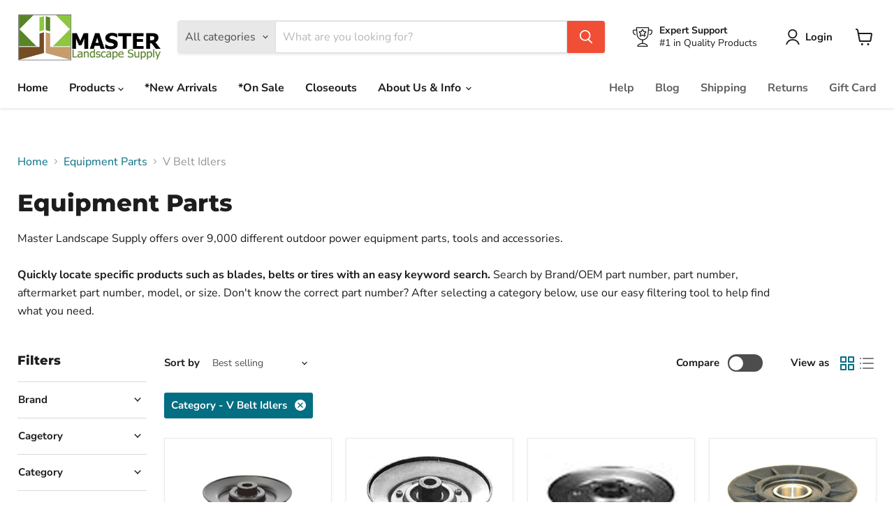

--- FILE ---
content_type: text/html; charset=utf-8
request_url: https://masterlandscapesupply.com/collections/equipment-parts/category_air-filters?_=1769822137405&section_id=ajax-product-count
body_size: -173
content:
<div id="shopify-section-ajax-product-count" class="shopify-section"><template data-data>
  {
    "product_count": 338
  }
</template>
</div>

--- FILE ---
content_type: text/html; charset=utf-8
request_url: https://masterlandscapesupply.com/collections/equipment-parts/category_belts?_=1769822137419&section_id=ajax-product-count
body_size: -996
content:
<div id="shopify-section-ajax-product-count" class="shopify-section"><template data-data>
  {
    "product_count": 1258
  }
</template>
</div>

--- FILE ---
content_type: text/html; charset=utf-8
request_url: https://masterlandscapesupply.com/collections/equipment-parts/category_bushings?_=1769822137421&section_id=ajax-product-count
body_size: -151
content:
<div id="shopify-section-ajax-product-count" class="shopify-section"><template data-data>
  {
    "product_count": 64
  }
</template>
</div>

--- FILE ---
content_type: text/html; charset=utf-8
request_url: https://masterlandscapesupply.com/collections/equipment-parts/category_chainsaw-accessories?_=1769822137422&section_id=ajax-product-count
body_size: -174
content:
<div id="shopify-section-ajax-product-count" class="shopify-section"><template data-data>
  {
    "product_count": 55
  }
</template>
</div>

--- FILE ---
content_type: text/html; charset=utf-8
request_url: https://masterlandscapesupply.com/collections/equipment-parts/category_chainsaw-chain?_=1769822137440&section_id=ajax-product-count
body_size: -171
content:
<div id="shopify-section-ajax-product-count" class="shopify-section"><template data-data>
  {
    "product_count": 173
  }
</template>
</div>

--- FILE ---
content_type: text/html; charset=utf-8
request_url: https://masterlandscapesupply.com/collections/equipment-parts/category_lawn-mower-blades?_=1769822137462&section_id=ajax-product-count
body_size: -997
content:
<div id="shopify-section-ajax-product-count" class="shopify-section"><template data-data>
  {
    "product_count": 448
  }
</template>
</div>

--- FILE ---
content_type: text/html; charset=utf-8
request_url: https://masterlandscapesupply.com/collections/equipment-parts/category_oil-trans-filters?_=1769822137463&section_id=ajax-product-count
body_size: -1007
content:
<div id="shopify-section-ajax-product-count" class="shopify-section"><template data-data>
  {
    "product_count": 27
  }
</template>
</div>

--- FILE ---
content_type: text/html; charset=utf-8
request_url: https://masterlandscapesupply.com/collections/equipment-parts/category_quills-spindles-jackshafts?_=1769822137466&section_id=ajax-product-count
body_size: -1023
content:
<div id="shopify-section-ajax-product-count" class="shopify-section"><template data-data>
  {
    "product_count": 157
  }
</template>
</div>

--- FILE ---
content_type: text/html; charset=utf-8
request_url: https://masterlandscapesupply.com/collections/equipment-parts/category_recoil-starters-springs?_=1769822137479&section_id=ajax-product-count
body_size: -152
content:
<div id="shopify-section-ajax-product-count" class="shopify-section"><template data-data>
  {
    "product_count": 84
  }
</template>
</div>

--- FILE ---
content_type: text/html; charset=utf-8
request_url: https://masterlandscapesupply.com/collections/equipment-parts/category_steel-wheels?_=1769822137480&section_id=ajax-product-count
body_size: -1024
content:
<div id="shopify-section-ajax-product-count" class="shopify-section"><template data-data>
  {
    "product_count": 33
  }
</template>
</div>

--- FILE ---
content_type: text/html; charset=utf-8
request_url: https://masterlandscapesupply.com/collections/equipment-parts/category_tires?_=1769822137482&section_id=ajax-product-count
body_size: -1021
content:
<div id="shopify-section-ajax-product-count" class="shopify-section"><template data-data>
  {
    "product_count": 172
  }
</template>
</div>

--- FILE ---
content_type: text/html; charset=utf-8
request_url: https://masterlandscapesupply.com/collections/equipment-parts/category_trimmer-line?_=1769822137500&section_id=ajax-product-count
body_size: -149
content:
<div id="shopify-section-ajax-product-count" class="shopify-section"><template data-data>
  {
    "product_count": 116
  }
</template>
</div>